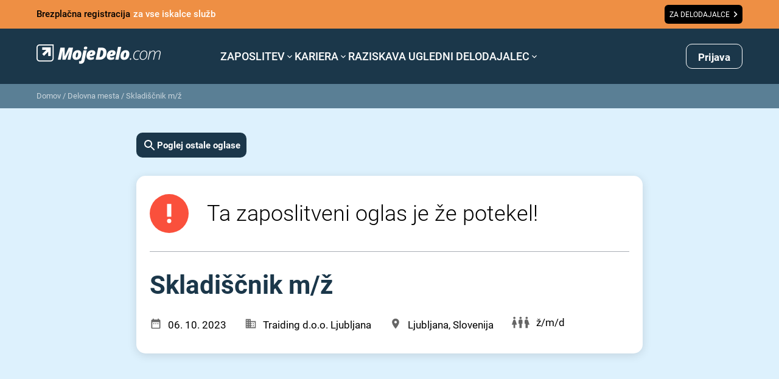

--- FILE ---
content_type: text/html; charset=utf-8
request_url: https://www.google.com/recaptcha/api2/anchor?ar=1&k=6LdOlI8rAAAAAIKnskW_4XLGq3v6eR5Is1T4OL-4&co=aHR0cHM6Ly93d3cubW9qZWRlbG8uY29tOjQ0Mw..&hl=en&v=PoyoqOPhxBO7pBk68S4YbpHZ&size=invisible&anchor-ms=20000&execute-ms=30000&cb=crpgzk5c5a55
body_size: 48614
content:
<!DOCTYPE HTML><html dir="ltr" lang="en"><head><meta http-equiv="Content-Type" content="text/html; charset=UTF-8">
<meta http-equiv="X-UA-Compatible" content="IE=edge">
<title>reCAPTCHA</title>
<style type="text/css">
/* cyrillic-ext */
@font-face {
  font-family: 'Roboto';
  font-style: normal;
  font-weight: 400;
  font-stretch: 100%;
  src: url(//fonts.gstatic.com/s/roboto/v48/KFO7CnqEu92Fr1ME7kSn66aGLdTylUAMa3GUBHMdazTgWw.woff2) format('woff2');
  unicode-range: U+0460-052F, U+1C80-1C8A, U+20B4, U+2DE0-2DFF, U+A640-A69F, U+FE2E-FE2F;
}
/* cyrillic */
@font-face {
  font-family: 'Roboto';
  font-style: normal;
  font-weight: 400;
  font-stretch: 100%;
  src: url(//fonts.gstatic.com/s/roboto/v48/KFO7CnqEu92Fr1ME7kSn66aGLdTylUAMa3iUBHMdazTgWw.woff2) format('woff2');
  unicode-range: U+0301, U+0400-045F, U+0490-0491, U+04B0-04B1, U+2116;
}
/* greek-ext */
@font-face {
  font-family: 'Roboto';
  font-style: normal;
  font-weight: 400;
  font-stretch: 100%;
  src: url(//fonts.gstatic.com/s/roboto/v48/KFO7CnqEu92Fr1ME7kSn66aGLdTylUAMa3CUBHMdazTgWw.woff2) format('woff2');
  unicode-range: U+1F00-1FFF;
}
/* greek */
@font-face {
  font-family: 'Roboto';
  font-style: normal;
  font-weight: 400;
  font-stretch: 100%;
  src: url(//fonts.gstatic.com/s/roboto/v48/KFO7CnqEu92Fr1ME7kSn66aGLdTylUAMa3-UBHMdazTgWw.woff2) format('woff2');
  unicode-range: U+0370-0377, U+037A-037F, U+0384-038A, U+038C, U+038E-03A1, U+03A3-03FF;
}
/* math */
@font-face {
  font-family: 'Roboto';
  font-style: normal;
  font-weight: 400;
  font-stretch: 100%;
  src: url(//fonts.gstatic.com/s/roboto/v48/KFO7CnqEu92Fr1ME7kSn66aGLdTylUAMawCUBHMdazTgWw.woff2) format('woff2');
  unicode-range: U+0302-0303, U+0305, U+0307-0308, U+0310, U+0312, U+0315, U+031A, U+0326-0327, U+032C, U+032F-0330, U+0332-0333, U+0338, U+033A, U+0346, U+034D, U+0391-03A1, U+03A3-03A9, U+03B1-03C9, U+03D1, U+03D5-03D6, U+03F0-03F1, U+03F4-03F5, U+2016-2017, U+2034-2038, U+203C, U+2040, U+2043, U+2047, U+2050, U+2057, U+205F, U+2070-2071, U+2074-208E, U+2090-209C, U+20D0-20DC, U+20E1, U+20E5-20EF, U+2100-2112, U+2114-2115, U+2117-2121, U+2123-214F, U+2190, U+2192, U+2194-21AE, U+21B0-21E5, U+21F1-21F2, U+21F4-2211, U+2213-2214, U+2216-22FF, U+2308-230B, U+2310, U+2319, U+231C-2321, U+2336-237A, U+237C, U+2395, U+239B-23B7, U+23D0, U+23DC-23E1, U+2474-2475, U+25AF, U+25B3, U+25B7, U+25BD, U+25C1, U+25CA, U+25CC, U+25FB, U+266D-266F, U+27C0-27FF, U+2900-2AFF, U+2B0E-2B11, U+2B30-2B4C, U+2BFE, U+3030, U+FF5B, U+FF5D, U+1D400-1D7FF, U+1EE00-1EEFF;
}
/* symbols */
@font-face {
  font-family: 'Roboto';
  font-style: normal;
  font-weight: 400;
  font-stretch: 100%;
  src: url(//fonts.gstatic.com/s/roboto/v48/KFO7CnqEu92Fr1ME7kSn66aGLdTylUAMaxKUBHMdazTgWw.woff2) format('woff2');
  unicode-range: U+0001-000C, U+000E-001F, U+007F-009F, U+20DD-20E0, U+20E2-20E4, U+2150-218F, U+2190, U+2192, U+2194-2199, U+21AF, U+21E6-21F0, U+21F3, U+2218-2219, U+2299, U+22C4-22C6, U+2300-243F, U+2440-244A, U+2460-24FF, U+25A0-27BF, U+2800-28FF, U+2921-2922, U+2981, U+29BF, U+29EB, U+2B00-2BFF, U+4DC0-4DFF, U+FFF9-FFFB, U+10140-1018E, U+10190-1019C, U+101A0, U+101D0-101FD, U+102E0-102FB, U+10E60-10E7E, U+1D2C0-1D2D3, U+1D2E0-1D37F, U+1F000-1F0FF, U+1F100-1F1AD, U+1F1E6-1F1FF, U+1F30D-1F30F, U+1F315, U+1F31C, U+1F31E, U+1F320-1F32C, U+1F336, U+1F378, U+1F37D, U+1F382, U+1F393-1F39F, U+1F3A7-1F3A8, U+1F3AC-1F3AF, U+1F3C2, U+1F3C4-1F3C6, U+1F3CA-1F3CE, U+1F3D4-1F3E0, U+1F3ED, U+1F3F1-1F3F3, U+1F3F5-1F3F7, U+1F408, U+1F415, U+1F41F, U+1F426, U+1F43F, U+1F441-1F442, U+1F444, U+1F446-1F449, U+1F44C-1F44E, U+1F453, U+1F46A, U+1F47D, U+1F4A3, U+1F4B0, U+1F4B3, U+1F4B9, U+1F4BB, U+1F4BF, U+1F4C8-1F4CB, U+1F4D6, U+1F4DA, U+1F4DF, U+1F4E3-1F4E6, U+1F4EA-1F4ED, U+1F4F7, U+1F4F9-1F4FB, U+1F4FD-1F4FE, U+1F503, U+1F507-1F50B, U+1F50D, U+1F512-1F513, U+1F53E-1F54A, U+1F54F-1F5FA, U+1F610, U+1F650-1F67F, U+1F687, U+1F68D, U+1F691, U+1F694, U+1F698, U+1F6AD, U+1F6B2, U+1F6B9-1F6BA, U+1F6BC, U+1F6C6-1F6CF, U+1F6D3-1F6D7, U+1F6E0-1F6EA, U+1F6F0-1F6F3, U+1F6F7-1F6FC, U+1F700-1F7FF, U+1F800-1F80B, U+1F810-1F847, U+1F850-1F859, U+1F860-1F887, U+1F890-1F8AD, U+1F8B0-1F8BB, U+1F8C0-1F8C1, U+1F900-1F90B, U+1F93B, U+1F946, U+1F984, U+1F996, U+1F9E9, U+1FA00-1FA6F, U+1FA70-1FA7C, U+1FA80-1FA89, U+1FA8F-1FAC6, U+1FACE-1FADC, U+1FADF-1FAE9, U+1FAF0-1FAF8, U+1FB00-1FBFF;
}
/* vietnamese */
@font-face {
  font-family: 'Roboto';
  font-style: normal;
  font-weight: 400;
  font-stretch: 100%;
  src: url(//fonts.gstatic.com/s/roboto/v48/KFO7CnqEu92Fr1ME7kSn66aGLdTylUAMa3OUBHMdazTgWw.woff2) format('woff2');
  unicode-range: U+0102-0103, U+0110-0111, U+0128-0129, U+0168-0169, U+01A0-01A1, U+01AF-01B0, U+0300-0301, U+0303-0304, U+0308-0309, U+0323, U+0329, U+1EA0-1EF9, U+20AB;
}
/* latin-ext */
@font-face {
  font-family: 'Roboto';
  font-style: normal;
  font-weight: 400;
  font-stretch: 100%;
  src: url(//fonts.gstatic.com/s/roboto/v48/KFO7CnqEu92Fr1ME7kSn66aGLdTylUAMa3KUBHMdazTgWw.woff2) format('woff2');
  unicode-range: U+0100-02BA, U+02BD-02C5, U+02C7-02CC, U+02CE-02D7, U+02DD-02FF, U+0304, U+0308, U+0329, U+1D00-1DBF, U+1E00-1E9F, U+1EF2-1EFF, U+2020, U+20A0-20AB, U+20AD-20C0, U+2113, U+2C60-2C7F, U+A720-A7FF;
}
/* latin */
@font-face {
  font-family: 'Roboto';
  font-style: normal;
  font-weight: 400;
  font-stretch: 100%;
  src: url(//fonts.gstatic.com/s/roboto/v48/KFO7CnqEu92Fr1ME7kSn66aGLdTylUAMa3yUBHMdazQ.woff2) format('woff2');
  unicode-range: U+0000-00FF, U+0131, U+0152-0153, U+02BB-02BC, U+02C6, U+02DA, U+02DC, U+0304, U+0308, U+0329, U+2000-206F, U+20AC, U+2122, U+2191, U+2193, U+2212, U+2215, U+FEFF, U+FFFD;
}
/* cyrillic-ext */
@font-face {
  font-family: 'Roboto';
  font-style: normal;
  font-weight: 500;
  font-stretch: 100%;
  src: url(//fonts.gstatic.com/s/roboto/v48/KFO7CnqEu92Fr1ME7kSn66aGLdTylUAMa3GUBHMdazTgWw.woff2) format('woff2');
  unicode-range: U+0460-052F, U+1C80-1C8A, U+20B4, U+2DE0-2DFF, U+A640-A69F, U+FE2E-FE2F;
}
/* cyrillic */
@font-face {
  font-family: 'Roboto';
  font-style: normal;
  font-weight: 500;
  font-stretch: 100%;
  src: url(//fonts.gstatic.com/s/roboto/v48/KFO7CnqEu92Fr1ME7kSn66aGLdTylUAMa3iUBHMdazTgWw.woff2) format('woff2');
  unicode-range: U+0301, U+0400-045F, U+0490-0491, U+04B0-04B1, U+2116;
}
/* greek-ext */
@font-face {
  font-family: 'Roboto';
  font-style: normal;
  font-weight: 500;
  font-stretch: 100%;
  src: url(//fonts.gstatic.com/s/roboto/v48/KFO7CnqEu92Fr1ME7kSn66aGLdTylUAMa3CUBHMdazTgWw.woff2) format('woff2');
  unicode-range: U+1F00-1FFF;
}
/* greek */
@font-face {
  font-family: 'Roboto';
  font-style: normal;
  font-weight: 500;
  font-stretch: 100%;
  src: url(//fonts.gstatic.com/s/roboto/v48/KFO7CnqEu92Fr1ME7kSn66aGLdTylUAMa3-UBHMdazTgWw.woff2) format('woff2');
  unicode-range: U+0370-0377, U+037A-037F, U+0384-038A, U+038C, U+038E-03A1, U+03A3-03FF;
}
/* math */
@font-face {
  font-family: 'Roboto';
  font-style: normal;
  font-weight: 500;
  font-stretch: 100%;
  src: url(//fonts.gstatic.com/s/roboto/v48/KFO7CnqEu92Fr1ME7kSn66aGLdTylUAMawCUBHMdazTgWw.woff2) format('woff2');
  unicode-range: U+0302-0303, U+0305, U+0307-0308, U+0310, U+0312, U+0315, U+031A, U+0326-0327, U+032C, U+032F-0330, U+0332-0333, U+0338, U+033A, U+0346, U+034D, U+0391-03A1, U+03A3-03A9, U+03B1-03C9, U+03D1, U+03D5-03D6, U+03F0-03F1, U+03F4-03F5, U+2016-2017, U+2034-2038, U+203C, U+2040, U+2043, U+2047, U+2050, U+2057, U+205F, U+2070-2071, U+2074-208E, U+2090-209C, U+20D0-20DC, U+20E1, U+20E5-20EF, U+2100-2112, U+2114-2115, U+2117-2121, U+2123-214F, U+2190, U+2192, U+2194-21AE, U+21B0-21E5, U+21F1-21F2, U+21F4-2211, U+2213-2214, U+2216-22FF, U+2308-230B, U+2310, U+2319, U+231C-2321, U+2336-237A, U+237C, U+2395, U+239B-23B7, U+23D0, U+23DC-23E1, U+2474-2475, U+25AF, U+25B3, U+25B7, U+25BD, U+25C1, U+25CA, U+25CC, U+25FB, U+266D-266F, U+27C0-27FF, U+2900-2AFF, U+2B0E-2B11, U+2B30-2B4C, U+2BFE, U+3030, U+FF5B, U+FF5D, U+1D400-1D7FF, U+1EE00-1EEFF;
}
/* symbols */
@font-face {
  font-family: 'Roboto';
  font-style: normal;
  font-weight: 500;
  font-stretch: 100%;
  src: url(//fonts.gstatic.com/s/roboto/v48/KFO7CnqEu92Fr1ME7kSn66aGLdTylUAMaxKUBHMdazTgWw.woff2) format('woff2');
  unicode-range: U+0001-000C, U+000E-001F, U+007F-009F, U+20DD-20E0, U+20E2-20E4, U+2150-218F, U+2190, U+2192, U+2194-2199, U+21AF, U+21E6-21F0, U+21F3, U+2218-2219, U+2299, U+22C4-22C6, U+2300-243F, U+2440-244A, U+2460-24FF, U+25A0-27BF, U+2800-28FF, U+2921-2922, U+2981, U+29BF, U+29EB, U+2B00-2BFF, U+4DC0-4DFF, U+FFF9-FFFB, U+10140-1018E, U+10190-1019C, U+101A0, U+101D0-101FD, U+102E0-102FB, U+10E60-10E7E, U+1D2C0-1D2D3, U+1D2E0-1D37F, U+1F000-1F0FF, U+1F100-1F1AD, U+1F1E6-1F1FF, U+1F30D-1F30F, U+1F315, U+1F31C, U+1F31E, U+1F320-1F32C, U+1F336, U+1F378, U+1F37D, U+1F382, U+1F393-1F39F, U+1F3A7-1F3A8, U+1F3AC-1F3AF, U+1F3C2, U+1F3C4-1F3C6, U+1F3CA-1F3CE, U+1F3D4-1F3E0, U+1F3ED, U+1F3F1-1F3F3, U+1F3F5-1F3F7, U+1F408, U+1F415, U+1F41F, U+1F426, U+1F43F, U+1F441-1F442, U+1F444, U+1F446-1F449, U+1F44C-1F44E, U+1F453, U+1F46A, U+1F47D, U+1F4A3, U+1F4B0, U+1F4B3, U+1F4B9, U+1F4BB, U+1F4BF, U+1F4C8-1F4CB, U+1F4D6, U+1F4DA, U+1F4DF, U+1F4E3-1F4E6, U+1F4EA-1F4ED, U+1F4F7, U+1F4F9-1F4FB, U+1F4FD-1F4FE, U+1F503, U+1F507-1F50B, U+1F50D, U+1F512-1F513, U+1F53E-1F54A, U+1F54F-1F5FA, U+1F610, U+1F650-1F67F, U+1F687, U+1F68D, U+1F691, U+1F694, U+1F698, U+1F6AD, U+1F6B2, U+1F6B9-1F6BA, U+1F6BC, U+1F6C6-1F6CF, U+1F6D3-1F6D7, U+1F6E0-1F6EA, U+1F6F0-1F6F3, U+1F6F7-1F6FC, U+1F700-1F7FF, U+1F800-1F80B, U+1F810-1F847, U+1F850-1F859, U+1F860-1F887, U+1F890-1F8AD, U+1F8B0-1F8BB, U+1F8C0-1F8C1, U+1F900-1F90B, U+1F93B, U+1F946, U+1F984, U+1F996, U+1F9E9, U+1FA00-1FA6F, U+1FA70-1FA7C, U+1FA80-1FA89, U+1FA8F-1FAC6, U+1FACE-1FADC, U+1FADF-1FAE9, U+1FAF0-1FAF8, U+1FB00-1FBFF;
}
/* vietnamese */
@font-face {
  font-family: 'Roboto';
  font-style: normal;
  font-weight: 500;
  font-stretch: 100%;
  src: url(//fonts.gstatic.com/s/roboto/v48/KFO7CnqEu92Fr1ME7kSn66aGLdTylUAMa3OUBHMdazTgWw.woff2) format('woff2');
  unicode-range: U+0102-0103, U+0110-0111, U+0128-0129, U+0168-0169, U+01A0-01A1, U+01AF-01B0, U+0300-0301, U+0303-0304, U+0308-0309, U+0323, U+0329, U+1EA0-1EF9, U+20AB;
}
/* latin-ext */
@font-face {
  font-family: 'Roboto';
  font-style: normal;
  font-weight: 500;
  font-stretch: 100%;
  src: url(//fonts.gstatic.com/s/roboto/v48/KFO7CnqEu92Fr1ME7kSn66aGLdTylUAMa3KUBHMdazTgWw.woff2) format('woff2');
  unicode-range: U+0100-02BA, U+02BD-02C5, U+02C7-02CC, U+02CE-02D7, U+02DD-02FF, U+0304, U+0308, U+0329, U+1D00-1DBF, U+1E00-1E9F, U+1EF2-1EFF, U+2020, U+20A0-20AB, U+20AD-20C0, U+2113, U+2C60-2C7F, U+A720-A7FF;
}
/* latin */
@font-face {
  font-family: 'Roboto';
  font-style: normal;
  font-weight: 500;
  font-stretch: 100%;
  src: url(//fonts.gstatic.com/s/roboto/v48/KFO7CnqEu92Fr1ME7kSn66aGLdTylUAMa3yUBHMdazQ.woff2) format('woff2');
  unicode-range: U+0000-00FF, U+0131, U+0152-0153, U+02BB-02BC, U+02C6, U+02DA, U+02DC, U+0304, U+0308, U+0329, U+2000-206F, U+20AC, U+2122, U+2191, U+2193, U+2212, U+2215, U+FEFF, U+FFFD;
}
/* cyrillic-ext */
@font-face {
  font-family: 'Roboto';
  font-style: normal;
  font-weight: 900;
  font-stretch: 100%;
  src: url(//fonts.gstatic.com/s/roboto/v48/KFO7CnqEu92Fr1ME7kSn66aGLdTylUAMa3GUBHMdazTgWw.woff2) format('woff2');
  unicode-range: U+0460-052F, U+1C80-1C8A, U+20B4, U+2DE0-2DFF, U+A640-A69F, U+FE2E-FE2F;
}
/* cyrillic */
@font-face {
  font-family: 'Roboto';
  font-style: normal;
  font-weight: 900;
  font-stretch: 100%;
  src: url(//fonts.gstatic.com/s/roboto/v48/KFO7CnqEu92Fr1ME7kSn66aGLdTylUAMa3iUBHMdazTgWw.woff2) format('woff2');
  unicode-range: U+0301, U+0400-045F, U+0490-0491, U+04B0-04B1, U+2116;
}
/* greek-ext */
@font-face {
  font-family: 'Roboto';
  font-style: normal;
  font-weight: 900;
  font-stretch: 100%;
  src: url(//fonts.gstatic.com/s/roboto/v48/KFO7CnqEu92Fr1ME7kSn66aGLdTylUAMa3CUBHMdazTgWw.woff2) format('woff2');
  unicode-range: U+1F00-1FFF;
}
/* greek */
@font-face {
  font-family: 'Roboto';
  font-style: normal;
  font-weight: 900;
  font-stretch: 100%;
  src: url(//fonts.gstatic.com/s/roboto/v48/KFO7CnqEu92Fr1ME7kSn66aGLdTylUAMa3-UBHMdazTgWw.woff2) format('woff2');
  unicode-range: U+0370-0377, U+037A-037F, U+0384-038A, U+038C, U+038E-03A1, U+03A3-03FF;
}
/* math */
@font-face {
  font-family: 'Roboto';
  font-style: normal;
  font-weight: 900;
  font-stretch: 100%;
  src: url(//fonts.gstatic.com/s/roboto/v48/KFO7CnqEu92Fr1ME7kSn66aGLdTylUAMawCUBHMdazTgWw.woff2) format('woff2');
  unicode-range: U+0302-0303, U+0305, U+0307-0308, U+0310, U+0312, U+0315, U+031A, U+0326-0327, U+032C, U+032F-0330, U+0332-0333, U+0338, U+033A, U+0346, U+034D, U+0391-03A1, U+03A3-03A9, U+03B1-03C9, U+03D1, U+03D5-03D6, U+03F0-03F1, U+03F4-03F5, U+2016-2017, U+2034-2038, U+203C, U+2040, U+2043, U+2047, U+2050, U+2057, U+205F, U+2070-2071, U+2074-208E, U+2090-209C, U+20D0-20DC, U+20E1, U+20E5-20EF, U+2100-2112, U+2114-2115, U+2117-2121, U+2123-214F, U+2190, U+2192, U+2194-21AE, U+21B0-21E5, U+21F1-21F2, U+21F4-2211, U+2213-2214, U+2216-22FF, U+2308-230B, U+2310, U+2319, U+231C-2321, U+2336-237A, U+237C, U+2395, U+239B-23B7, U+23D0, U+23DC-23E1, U+2474-2475, U+25AF, U+25B3, U+25B7, U+25BD, U+25C1, U+25CA, U+25CC, U+25FB, U+266D-266F, U+27C0-27FF, U+2900-2AFF, U+2B0E-2B11, U+2B30-2B4C, U+2BFE, U+3030, U+FF5B, U+FF5D, U+1D400-1D7FF, U+1EE00-1EEFF;
}
/* symbols */
@font-face {
  font-family: 'Roboto';
  font-style: normal;
  font-weight: 900;
  font-stretch: 100%;
  src: url(//fonts.gstatic.com/s/roboto/v48/KFO7CnqEu92Fr1ME7kSn66aGLdTylUAMaxKUBHMdazTgWw.woff2) format('woff2');
  unicode-range: U+0001-000C, U+000E-001F, U+007F-009F, U+20DD-20E0, U+20E2-20E4, U+2150-218F, U+2190, U+2192, U+2194-2199, U+21AF, U+21E6-21F0, U+21F3, U+2218-2219, U+2299, U+22C4-22C6, U+2300-243F, U+2440-244A, U+2460-24FF, U+25A0-27BF, U+2800-28FF, U+2921-2922, U+2981, U+29BF, U+29EB, U+2B00-2BFF, U+4DC0-4DFF, U+FFF9-FFFB, U+10140-1018E, U+10190-1019C, U+101A0, U+101D0-101FD, U+102E0-102FB, U+10E60-10E7E, U+1D2C0-1D2D3, U+1D2E0-1D37F, U+1F000-1F0FF, U+1F100-1F1AD, U+1F1E6-1F1FF, U+1F30D-1F30F, U+1F315, U+1F31C, U+1F31E, U+1F320-1F32C, U+1F336, U+1F378, U+1F37D, U+1F382, U+1F393-1F39F, U+1F3A7-1F3A8, U+1F3AC-1F3AF, U+1F3C2, U+1F3C4-1F3C6, U+1F3CA-1F3CE, U+1F3D4-1F3E0, U+1F3ED, U+1F3F1-1F3F3, U+1F3F5-1F3F7, U+1F408, U+1F415, U+1F41F, U+1F426, U+1F43F, U+1F441-1F442, U+1F444, U+1F446-1F449, U+1F44C-1F44E, U+1F453, U+1F46A, U+1F47D, U+1F4A3, U+1F4B0, U+1F4B3, U+1F4B9, U+1F4BB, U+1F4BF, U+1F4C8-1F4CB, U+1F4D6, U+1F4DA, U+1F4DF, U+1F4E3-1F4E6, U+1F4EA-1F4ED, U+1F4F7, U+1F4F9-1F4FB, U+1F4FD-1F4FE, U+1F503, U+1F507-1F50B, U+1F50D, U+1F512-1F513, U+1F53E-1F54A, U+1F54F-1F5FA, U+1F610, U+1F650-1F67F, U+1F687, U+1F68D, U+1F691, U+1F694, U+1F698, U+1F6AD, U+1F6B2, U+1F6B9-1F6BA, U+1F6BC, U+1F6C6-1F6CF, U+1F6D3-1F6D7, U+1F6E0-1F6EA, U+1F6F0-1F6F3, U+1F6F7-1F6FC, U+1F700-1F7FF, U+1F800-1F80B, U+1F810-1F847, U+1F850-1F859, U+1F860-1F887, U+1F890-1F8AD, U+1F8B0-1F8BB, U+1F8C0-1F8C1, U+1F900-1F90B, U+1F93B, U+1F946, U+1F984, U+1F996, U+1F9E9, U+1FA00-1FA6F, U+1FA70-1FA7C, U+1FA80-1FA89, U+1FA8F-1FAC6, U+1FACE-1FADC, U+1FADF-1FAE9, U+1FAF0-1FAF8, U+1FB00-1FBFF;
}
/* vietnamese */
@font-face {
  font-family: 'Roboto';
  font-style: normal;
  font-weight: 900;
  font-stretch: 100%;
  src: url(//fonts.gstatic.com/s/roboto/v48/KFO7CnqEu92Fr1ME7kSn66aGLdTylUAMa3OUBHMdazTgWw.woff2) format('woff2');
  unicode-range: U+0102-0103, U+0110-0111, U+0128-0129, U+0168-0169, U+01A0-01A1, U+01AF-01B0, U+0300-0301, U+0303-0304, U+0308-0309, U+0323, U+0329, U+1EA0-1EF9, U+20AB;
}
/* latin-ext */
@font-face {
  font-family: 'Roboto';
  font-style: normal;
  font-weight: 900;
  font-stretch: 100%;
  src: url(//fonts.gstatic.com/s/roboto/v48/KFO7CnqEu92Fr1ME7kSn66aGLdTylUAMa3KUBHMdazTgWw.woff2) format('woff2');
  unicode-range: U+0100-02BA, U+02BD-02C5, U+02C7-02CC, U+02CE-02D7, U+02DD-02FF, U+0304, U+0308, U+0329, U+1D00-1DBF, U+1E00-1E9F, U+1EF2-1EFF, U+2020, U+20A0-20AB, U+20AD-20C0, U+2113, U+2C60-2C7F, U+A720-A7FF;
}
/* latin */
@font-face {
  font-family: 'Roboto';
  font-style: normal;
  font-weight: 900;
  font-stretch: 100%;
  src: url(//fonts.gstatic.com/s/roboto/v48/KFO7CnqEu92Fr1ME7kSn66aGLdTylUAMa3yUBHMdazQ.woff2) format('woff2');
  unicode-range: U+0000-00FF, U+0131, U+0152-0153, U+02BB-02BC, U+02C6, U+02DA, U+02DC, U+0304, U+0308, U+0329, U+2000-206F, U+20AC, U+2122, U+2191, U+2193, U+2212, U+2215, U+FEFF, U+FFFD;
}

</style>
<link rel="stylesheet" type="text/css" href="https://www.gstatic.com/recaptcha/releases/PoyoqOPhxBO7pBk68S4YbpHZ/styles__ltr.css">
<script nonce="coyVovsEC6InFvQUGXhGsA" type="text/javascript">window['__recaptcha_api'] = 'https://www.google.com/recaptcha/api2/';</script>
<script type="text/javascript" src="https://www.gstatic.com/recaptcha/releases/PoyoqOPhxBO7pBk68S4YbpHZ/recaptcha__en.js" nonce="coyVovsEC6InFvQUGXhGsA">
      
    </script></head>
<body><div id="rc-anchor-alert" class="rc-anchor-alert"></div>
<input type="hidden" id="recaptcha-token" value="[base64]">
<script type="text/javascript" nonce="coyVovsEC6InFvQUGXhGsA">
      recaptcha.anchor.Main.init("[\x22ainput\x22,[\x22bgdata\x22,\x22\x22,\[base64]/[base64]/MjU1Ong/[base64]/[base64]/[base64]/[base64]/[base64]/[base64]/[base64]/[base64]/[base64]/[base64]/[base64]/[base64]/[base64]/[base64]/[base64]\\u003d\x22,\[base64]\\u003d\\u003d\x22,\x22SsOZM8Oow6vDosOxJcKyw6gHIMKLwp8cwohrwo3CvMKpO8KFwonDj8K7LMObw5/DtMO2w4fDunLDnzdqw5ZgNcKPwqjCpMKRbMKYw5fDu8OyBRwgw6/DiMODF8KnWMKwwqwDdsOdBMKew7BqbcKWeBpBwpbCscO/[base64]/[base64]/DqMK4wq/CkcOlPALCvMKDw7jDtGYFworCsWHDn8OPUcKHwrLCtsKQZz/DiXnCucKyAsKmwrzCqFp4w6LCs8OFw7NrD8KsJV/[base64]/Cjk/Dp3Y6V8KGSwfCqsO1P2piPmTDucOKwqvCszAUXsOow6rCtzFbIUnDqzHDsW8rwqtpMsKRw7PCv8KLCRAiw5LCowPCpAN0wrQxw4LCulcAfhciwpbCgMK4DsKoEjfCq37DjsKowqzDjH5LesK+dXzDshTCqcO9wpVwWD/CicKjcxQ4OxTDl8OLwoJ3w4LDscOJw7TCvcOMwqPCuiPCq0ctD19bw67Cq8OwIS3Dj8OOwot9wpfDj8OVwpDCgsOIw5zCo8OnwonCtcKRGMOdV8KrwpzCskNkw77CvzsudsOfCB02LMOqw59cwq1aw5fDssOEGVp2wrssdsOZwr5Mw6TCoU/[base64]/w59Pw4Niw6bCkcOlfcO0w7DDhcOeWCQOwpcSw4ktPMO/L0lJwqgNwoXCtcOGVBdbf8KWwrvCscOCw6rCnyYRMMOyWsKqdzkTbjTCrmYQw6zDg8OdwrnCnsKkw63Dm8Kzw6UDwpDDqjcjwqM+NS5JRMKEw73DlDvCpgnCrCFSw6nCjcOSBH/CoTljclnCrX/CvkAfwrRpw47DnsK4w5zDskjDusKHw7PCtsO4w7hCL8OZCMO5DGJ3N2MmccK7w4hcwplywp8Ew6kKw6sjw5wvw73ClMO2AypEwrU8ZVfDoMKYRMKKw7/CvcOhD8O1CnrDsXvCncOnTF/CtsOnwonDs8OsPMOUeMOyYcK9QzbCrMKEERNowohnOMKXw4gSwobCrMKDDj0DwoA/TsK+R8KiESPDh1PDo8KsesOHUcOuCMK2TWVEw6UpwoZ+w71becOXwqnCuVjChcOyw7HClcKww5rCm8KFw6fClMOyw63CgjFtVnIScsK/[base64]/Dg8OMw53DrsOXLTIRwrnDozPDgcKJw5hcw7cwI8K6PMKXTsK6EzjDtHvCkMOMGHtnw4RXwqtYworDjG0VWFk/TMO9w4dTRATCp8KmdsKTNcKxw4pvw4PDvAnChG/CtgnDtcKjGMKuHFprPDJsRsKzPcOWJMOQKEcOw4nChVHDqcO6TcKjwq/Cl8OVwrZ8dsKqwqvCrQbCgcKrwpvCnSBZwrJUw5nCjsKxw5TClEvDqDMNwp3CmMKtwoIpworDtx4wwrDCuWNvAMODCsOuw4dow79Aw4DCksO/Oj9ww5l9w5bDskHDsFvDj0/DtV8Cw6xUV8KxaUrDgxwxW3ImVsKiwqTCtChlw7nDmMOtw7zDsHtoZmgow4TDvXXDlFo8WQ99TsK/wqwUa8K6w6DDtFgqNsKVw6jCnsKENsKJD8OTwq1sUsOGLD0fTsOuw5vCh8Kuwq99w6swa3DDvwjDhsKKwqzDj8OvMgU/VzkJH2fCnmzCjDPCjyhgw5bDlX/CpAfDg8KDw4Edw4UYOVkeG8Oqwq3DoS0iwrXCoRZ4wrzClncnw7ZVw4dTw6kowoTCiMO5I8Oqwo1SRmBBw4DCn2fDpcOvX39swqXCohgXR8KddS8zRxxhLMKKwrfCpsKubcObwpjDggTCmQHCoDMNw7DCsT/[base64]/CrsOQOcOgw6zCqRDDoRrCqkhSSMK4aXAYw7fCll9OV8OGw6XCgzjDoH83w7ZRwrMYD2TCgHXDj3HDjgnDvVzDriPCiMOswpAPw4pGw4XCkE1FwrxVwpXCnmfCqcKzw5/DmMOJQsOcwqMnJjxpwrjCs8O8w4Bzw7zCn8KTOQjCuw7Ds2TCrcOXQsOdw4BHw4x6wocuw5orw4tIw4jDtcOxLsOiwo/[base64]/[base64]/CicKWwrnCpcK1NMKUwqJGwroswq1Bwq7CmTcaw4rCiy/DmHXDlBp8QMOaw4Njw50SM8OEwpDDmsOLUi/CgBA2IF3CvMKGNsO9w4XCigfCt3FJYsKpw74+w6tqa3cKw7zCmsONeMKBUcOswpsowq/CvGfDrcKhOy7DugLCrsKjw5phIBnDoE1DwqIQw6szFhjDrcOmw5FuE2vCuMKPaDfCmGxMwr7CnhDCgmLDhjUKwo7DuA/[base64]/DtcKCw4/DsyjCosO3Y2jDnMOewr3DosK6wqnDrMOfC1TCmTTCm8KXw5PClcKKHMKLw4bCqRknOj9FU8OCXxBnLcOuRMOSKBgowprCj8OaRMK3c3wcwrfDmHUuwo1CC8KwwqLCi0I3w68GUMKvw7fChcOFw5fDiMK7C8KCezRhIwvDvsORw4oVwr1tYxkDw5/DrVjDssKfw4zDqsOIwrvCgcOUwrUDWcKnejfCt2LDtsOywqpCAcKNDUjCtCnDjMONw6zCjcKDGRvCmcKIMw3Dv2gVdMOgwrTDr8Ktw7IINWcOZFHChsKNw7w0fsO2F1/DgsO8cgbCicOZw6N6asKnB8KgX8KcOsOAw653w5PCiQwtw7hKw7nDsUt3wpjCtDkbwqjDriRzDMOow6tjwrvDgwvCvlERw6fCkcOHw5PDhsKxwr5ZRkNWXB7DsThkCsKeJ2LCm8KEfQIvOcOowqYYUwI/[base64]/[base64]/CrxF5w6zCoUBJwpQNDBHCkhlPw7fCocKcw516KGjCkmfDjcKDMMKpwrLDoFY/JcKbwpjDrcK2K20kwpXDs8ODTcOLwojDsgLDlF8QVMK+w7/DvMOJeMKEwr1kw5seIynCrsKmHTdjAx7CiXLDqMKlw6zCmcOtw5zCu8ODasK7wo/[base64]/woAww7EuesO5OMKCw5rDtcKTE3BWw5bDhMKsw5kTacOUw6vCuivCvcOzw4I8w43DjsKQwoDCp8KAw6DDg8Kpw6dtw4nDvMOHczsZQ8Kbw6TDgcO0w48jABcLwrZ2ekvDowbDiMOWwovClcKMc8Kjai/DiWkLwrYkw7AawqvCgjzDjsORTyvDu2DDvMKjwr3DjgbDjmPCgsO2wrtYFATCq3EQw6tDw61Yw7leDMOxEgFYw5HCvcKTw7/CnX/CjxrCkFnClnzCmTd/fcOuIQRHeMOZw73DhBNhw73CvT7DoMKKbMKZKlrDscKYw7/CvSnDqyM9w47Cuz4NCWtDwqBKPMOpGcO9w4LDhmLCpUDCpMKSSsKeKAcUbD8Pw63DgcK3w6vDp2lOQBbDuwU+KMKDbUJQfzHClErDgXhRwqAAwohyRMKRwo57w7sNwrJmVcKdUmsQFw/Co3LDtjQsei85X0HDk8K0w5c9w53Dh8OWw7YuwqfCssKMbA9nwqTCpQvCrVF7ccOMX8K0wprCm8KFwprCuMO9F3zDvsO+R1nDqicYR0p3wo9Xwrc+w4/Co8KMwrbCs8KtwokZSj7DshoBw6/[base64]/ChMK2EsOZNX3Ch8OkQcO6w7ptB8KNw7fCoVl1wpcacWghwp7Dqj7DssOJwqrDpMKVOilKw5fDp8OvwrzCpErCmi5rwrtqFcOMbcOKwrrCp8KFwr/[base64]/[base64]/[base64]/CmTPDrMOBWHx9w6R4Xmtvw47DrsOLw60Nwpw7w71tw6TDmVETUHrCkExlTcKiAMKhwpHDqyTCgB7CqXknD8KVw7tUBhbCvMOhwrfChwbClMOow4nDs1tRMD7DlDLDv8KzwrFWw57Ct1dFwrXDoG0JwpvDg0YeCsKYAcKPesKWwo57w4/DpcOLDFXClA/DlxvDjHHDkWjCg3/CsAjCqMKjE8KWZcKBRcKmB17Cq18awoPCsjZ1M086BjrDoVvDtDfCocKZa1BMwrcrwq1ew5jDu8KFfUATw5DCrsK4wrLDucK4wrPDjsKmcF7CmTQXCMKXwqXDgUcSwqlyanbCriBlw6XCscKSTj/CnsKOZcOzw7HDsR02MsOdwrHCvRhPNsOUw5I1w6VLw7PDszzDsRsHS8OYwqEOw782wqwQQcO3dRTDmsK2wp47GcK3esKgAmnDk8KmAzElw4w/w7jDvMK+Ai3Cj8OjWcOvQMKNZ8OxEMKdasOPw5fCtQ5Bwr1QUsOaGMK1w6l0w6lyUcKgX8O/c8OZFsKsw5l7PXXCvnfDm8ODwoHCt8ObTcK+wqbDicK3w6UkGcOgHMK8w7QCwr8rw4d8woNWwrbDh8Ouw7HDnUN8bcKXB8K9w59Rw5fDt8Ojw5RfWQtnw47DnhlLOwzCp3UkDcObw6NgwpDDmjFTwr/CvxvDj8Oyw4nDuMORworDo8OowqxKG8KGfyDCrcKQBMK5ZsKiwqM5w5HDglJ+wq7DhTFAwpzDukl3IyzDrGXDsMKXw73DuMKow4NMI3JbwrTCr8KVXMK5w6AbwqfCvsOlw5TDicKNE8Klw7vCukF6w4wwUBBiw5ksQcKJBhN7w4Yewr3CnmQhw7rCqcKWOywgVS/DjDHDk8O9wpPCn8OpwpZUAG5uwoHDpT/DnsKEBHxww5rDh8Ksw58RbFI4wrLDr2DCr8Kowp4uRsOpYsKDwrHDp3HCtsOrwodGwrABIMKtw40KY8OKw4DCscKkw5DCh1zChMKCw5p8wq1TwrJ0e8OCwo1rwr3CjRdnAl3DncOFw5g7ZQYfw53Dqz/Cm8K7w7otw77DpQbDtzt7G23DkwrDpT0jb0jDnjfDjcK9woLCrcKjw5smfsOoYsOnwpTDsyXCqFvCnCPDsRPDpF/Cm8Osw7MnwqpGw658TgbCkMOkwrPDssKjw4PCkHjDgMK7w5sUJmwawqE6w6M/ehvCqsO6w7Asw45GMwXDoMK6YMK5N3knwrRwLE3CncKbwprDoMOYQnLCngDChMO4UcKvGsKCwpDCq8K4BR1swrzCpcKWAMK+BzXDpCfCsMOfw7o/FGzDmiXCgcO8w5zDmWsvdcOow7oDw7oLwogNYhxeKBA+w6vDpAUsI8K2wqlfwqdXwq/[base64]/CmxBmw6QCbsKwwqDDj8OrZMO/H2LCuU8edRpGdzzCmTDCmcKoRX4fwrjDslgqwrzCq8Kmw5TCvsO/[base64]/Kg4LwpUYwrLClgXDoxzCpnUvw6dMHzPCu8O8wrbDhMKRUMOKwpTCkwjDtmVYTQTCnBUKL2p8wpnDjsOKK8Onw68Ow7PDn2DDrsOmQXTCucOtw5TCh3cpw5NhwpvCvGvDvcOMwqwawpInCQfDlzrClMKXwrZgw5DCn8OXw7/Dk8KtMCoAwp3DriBnC0PCgcKJTsOzeMOzw6RPeMKSecOOwosmanJvHFxlw5/DpiLCo3ZZJcOHRFfDjsKwCEbCo8KCFMO9wpVxHUHCh0pxSSDChkw2wol8wr/[base64]/[base64]/w5pIOUUhOsKHFHTCscOwwojDnn5PV8OMVATDtixCwqXCuMKebTjDi3NYw6rCvFXClAx1OlfDjD0xBScjD8KXw43DvATDl8K2dFgHw6BFwqrCug8iNsKENCDDniU8w5PCmAopBcOLwoLCrzBXYD7CjMKcVD8kfQLCnmtRwqBMw781Z3hww6AiAMO7fsK7fQQjDn13w6/Dv8KMYzXCuy5bR3fCpT1hHMKkIcKAwpNZBFw1w5ctw6HDnifCisO9wrAmYWfDg8KKY3DChhshw5p4FBNpBixYwq7DnsOCw7rChMKRwrnDpFrCgHwQGsOlwr9dS8KJK0LCsXpQwrrCksKXwo/DgMOLwq/DiDzCo1zDksOKwrh0wpLClMOID0YRasOdw4bDimPDhGXCuR7CrsOpCRJfKVwAX0tbw7wWw4BowqnCnsOuwqRow4TDpUHCimLCrQ82AsKEERBIWsKzEcK9w5HDmcKZbGtqw7jDvcOJwoFEw6fCt8KvQXrCoMKGYB7Dp2A+wr8rdcKjYmh/w7kkwqcHwrDDqhHCtAppw4HDrsKDw5ZuesOJwpDCnMK6wpDDvlTCizQKYC/CocK7VUMnw6Zow5Vfwq7DoVZVZcKnWGA3X3HCnsKQwr7DjmNuwpEMIxs5BBg8w7loJG8ww5gGwq8MXDhHwr/DgMKnwqnCjsOGwqA2HcOmw7zDh8KBEgHCqV/CrMOHRsOBXMKPwrDDg8KWcylmRkDCvW8mI8OAdsKtaGc/UWsewr99wqvClsKcPTk2TMKYwqrDh8OfK8O6woXDicKgGl7DgxpRw6AxK0FHw712w73DgcKiOcK5VXkIZcKBwpYrVldbdWXDk8OKw6E/[base64]/DokTCqsO5KMKJM8KWw4DDocOFw7hQwpjCtjTDqcKdw4bColbCg8OOFMOqNcOGTBbDt8KYasK9ZU4SwqMdw6PDln/[base64]/[base64]/Dk8O8V8OLJUHDsMOrZcOxasKgwr/DhsKqNAxTbsOswonCn2PCk2AqwrcxDsKewpDCqcOiMzYaa8Oxwr/DtVU8UMK3w4DDuEzCq8OBw5hXJ31/wrnCjnrCmMOqwqcWwo7DvsOhwqfDkngBeSzCkMOMI8ObwqPDscKSw6E1wo3CoMK0Li/DvMKdUzbCosK+UgfClAXCvMO4fg/[base64]/[base64]/O8OEwoLCk8OXSMO1aVExHWnDt8OtTcOfDMKCwrUtQ8Orwo9NFcKgwpYYEhkpFF4ceEw8ScOzHV/CsV3CgQ4Uw4R9woHChMOXNAgxwp5iTsK1wqjCq8K1w7LCgMO9wqfDkMO7LMOYwosRw4zCg2TDhMKtbcO7G8OLagbDlWllw7gOWsOhwqvDqmVMwqUEaMKIFTDDlcOAw6xrwo/CrUAFw5TCunJYw6rDtiVPwqkVw7xGCEHCicO+AsOOw5QJwofCqsO/w7HCvFXCnsKsZMK8w4bDssK0YMKkwoDCgWHDocOIMADCv2ZfY8KgwqvCmcO4cAtRw7kdwowOKScRUsKSw4bDqsKjw6LDr3fDkMKCwolIAhXDv8K/IMKRw53CvCpIw73CusK0wqV2H8O5wokWa8KFMXrCocOuEFnDpErCq3TDiSXDisOaw5IawpfDq0xCOxB4wqHDqWLCjjx7FgcwEMOXdMKCWXbDj8OjBHIZXwnDkgXDtMOxw6QlwrzDuMKXwowtw5AZw6XCkwLDn8OSQWbDnW/[base64]/DgsKWDGPDk8KhwqrCjwgcw6nCqcOsRTDDgV4THsKITSnDp2VIMG9fEsOBLx85WxXDlmXDr0TCu8KdwqDDlcOSesKdElfCv8KFXGRuKsKxwo9/NSHDl18fBMKww6LDlcOqacO6w5vCjn/[base64]/CticvwpLDolNCw5TDhMK+UcKhwpdEw7UJTsKpExfDqsO/cMO8fgnCoX1LPERcEmvDtQxNJHDDksOjDHc/w4RxwqoKGXITEsOww6vCi0zCkcOMOh7CoMO3FXUVwp0RwpVCa8KbW8OXwowZwoXCl8Ojw7ULwrxGwpM/AwTDj0vCuMONCmpyw6LCgD3ChMOZwrw7IMOpw6DDqHknWMKAI0vCisKBVcOcw5Qaw7lRw69Qw4MsE8O0bRhGwoZEw4HCkMODcnscw4TCpHQ2W8Kmwp/CpsOhw6hSbUnCh8Oue8O2ADHDpiDDkQPClcKGDxLDohzCqGvDlMKkwo3CjWkRE3gUIzdBUMK6YMKWw7jCkn7CnmVUw4bCsUNdP1TDsSnDkcODwobCq2xaXsOawrYpw6trwqDDrMKkw7sbYsO7IHYYwpd+w6/[base64]/CuiPCj8OADsOUJnPDrcOGaMKDE8KMw7LDiiIdKQPDtWMZwoZRwpTDo8KWYsKNE8OXH8KKw67Ck8Oxwqd7wqkpwrXDpirCvR4VdGshw5w3w7fDjw9nfEkcdiNKwoU1T3pzEMO3wp3CmQbCviMURsOEw6Ahw6krwqfDoMOLwqcSLTXDnMK0Fl3CgE8VwqNbwq/[base64]/Du8KnwqA/w7QBwq7Dp2BTAGnCj3oBNMOXC3NrWsKkFcKWwqHCvcOFw7fDmXduaMKOwpfDr8OJOhHCuzNRwrPDm8OXQsKqKkAkw77Dqw8/[base64]/DicK0wp10wqHChsOecBcyDMK/[base64]/[base64]/CgcKQP8Onw6nCmypCwrczdcKrw7k2wp1Vwo3CgsKdOMKFwrxKwqhYTRXDgsKqwpPDkB1dwqPDkcK1TcOlwogWwpTDuk/DssKtw4XCj8KbNkDDgA3DvsOCw443woDDvcK4woxuw50TAWLDq1/CjQTCpsOWJMOyw6QXGUvDmMOpwrgNBU/Dq8KKw4PDsDfCgsOfw7bDjcOYUUJYWMOQIxTCq8OYw54eMcK5w7JbwrQ7w4bDrcKZM1DCt8KdVQUjXMOfw4hKf3VJDlrDjXXChHUWwqZ7wqd/LR8KKsOpwol/NCbCjwrDrUI5w6drdzPCusOsJGvDhcK1e1vCsMKswrBrDgNwaR14JzDCqsORw4rCu23Cs8ORasOhwqw5wpYwdcO/wotjwozCtsK6BcKxw7hmwppuWcKFEMOqw5YqDcKWC8O1wopZwpEQTglKblYAXcKMwo/DswjChnoiIW/DusOFwr7DiMOtwrzDs8KuNz8Nw547C8O4I1vDp8Kxw7tOw6vClcOMIsOtwrPCgFYfw6bCqcOKw4FFBRZNwqzDj8KlXyhvQEzDuMKUwonCiTwvM8O1wp/Dm8O+w7LCicKfMwrDk0jDqsO7PMK2w6gmX2QmKzXDqEpjwp/DkmhyXMK3wo7Dg8OyficFwrR8wqnDgwjDnnEvwrEfYcOWDhwiw77DhFLDji5SRDvCvyxsDsOxHMKEw4HDg0k5w7pvR8O6wrHDlsK1OcOqw4PDvsKJwqkYw7wiUsKywonDk8KqIi1/TcO+aMO6HcO8wp13Q0RpwpYlwosbcT1cCCvDr054DsKGNVAGc3B4w7t1HsK9w5rCtcOBLBwuw5NwJMKmAsO7wr87TVTCuW1zUcKVZS/Dm8O+EsKJwqAGIMKmw6HDqSc4w5MOw7JuQsKiIijCqsOnGcOnwpHDgMOTwqoYWGbCgH/[base64]/[base64]/CsV9iw4XCtHbDg8OEDcOawpxnf8KWPcOwRcO5wq/Dl215wrTCr8Otwoc+w57DisOTw5HCqlnDkcOYw6Q8aBnDhMOJITlqEsKOw5U6w5ERKzJRwqInwrRpZBDDjlAGeMKASMOsT8Ksw5xEw74gw4jDm2ovE2/DoWBMw4t3MntKOMKYwrXDjm0NOWTCt0rClsOkEcOQw6/DoMKnRBI7NxoJdxnDgTbCkWHCmRcUw6xUw5N0wpRdSB04IcK1WyZRw4J4PwHCoMKoDXjCjMOJZcK7cMO6wqTCt8Knw5Bkw4dXwqkndsOiLcOlw6PDrcO1wq83HsKQw71Pwr/[base64]/OcOJw5lqWG55woXDths8YcKNw7LCtMKHM3DDhhBIRgTCliDDucK8wo/CsAjCgcKBw7bCl1nCjz7DpEIjR8OyNW0nQW7DjSQHXEoGw7HCl8O3AGtIUCTCisOkwoUrJw5FREPCmsOzwpnDjsKHw5vCqEzDksOhw4XCs3hSwp/DucOOw4XCq8KDWGDCm8KRwq5RwrwOwrjDh8Kmw4d9wrUvF0NrScO0Gg/CsSLDgsOtQMOuJsK3w5PChcK8LsOhw4tNBcOpSk3CriM9w6ElXMOgX8KralI0w6YEG8O3OkbDtcKmIjzDnsKnP8OfVGfCglF7FQrCmQbCiFlcIsOESX1dw7/DtgnClcK+wqJfw6dBw4vCmcONwplfRlDDisO1wrnDpU3DgsO2RcKtw7bCj0rCs0fDk8O3w7DDsjZ/[base64]/bTVvwq7CqcO/[base64]/[base64]/DlcK/w6LDnMOVwqMEw6fDj8ODBMKgw6rChsKwaykGwp7CkyjCuhrCuHfClzjCmFLCgVgrX2Eawq0DwrLDkUlCwo3CkcO0wpDDq8OKw6QVwooXR8OCwqZTdFU3w58hMcODwqA/w54gDCcQw60oYS3CnMOIISp2w7/DsGjDnsKbwpPDosKbwq/DmcKIM8Ksd8KwwrEPBhdDLgjCt8K9EcOIZ8KLPMKuwrvDukTCrB3DomgHcnB6JcKceQHCvQrDiVPDmsOoKMOdIMO1w6w9THTDpsOHwpvDvMK6DcOowqBuw4/DjWPCpgNFaW1RwrLCqMO5wqLCgsKZwoZmw5hyNcK/Gn/[base64]/[base64]/wrhLKmhYwq/CtcKHwqLCvsO4wrcJMhhjB8OLLsOkwpVoWTZQwqlSw7zDmsO1w7Axwq/DqBZDwrPCol42w7/DuMOOW0XDn8OowqxWw7/[base64]/Ck8KIw4hnUnZRw6DDiS/CksOlS3FXWmjCvgvCkAYFcQ9ww5fDhzZ7RMKCG8KULErDkMOLwrDDmErDrsKbHxXDj8Kywpl1w4MbYCIOeyjDtMOVMMOdcUdUEcO/w7xkwp7DognCn1c7wrDCpsO6KMOyPGDDpi50w7J8wrzCmMKOUE/Cgld9BsOxw6rDrsO8acKtwrTCv0/DqTotfcKyMi9DVcKwY8KawpFYw6IXwpnDgcK8wrjChSs0w6DCvQ9SbMOjw7k+ScK4YnAleMKVw63Dp8O3wovCoXfCn8Kvw5jDul/DuXPDljnCjMKHLkDDjQrCvTfCrwNRwrtSwp9Iwq/DhWMvwqfCuGJ8w5LDpzLCp03CnF7DkMOCw54Rw4TDlsOUEizCpSnDrwkZUUjCvcOwwqXCtsOtGcKBw5c2wpjDgmE2w57CoSZaYsKVw4/Cq8KkBsKRwo8xwpjDsMOAR8KawpHCnzzCgsOfE1NsLRVZw67CpQXCjMKawqMyw4XDl8K6wp/Do8Osw4N1JSEdwogjwpRIKx4hQMKqLXbCnTpZUsOVwrkWw7UKwprCnBvCqsK4AwTDmcKGwrVlw4MEAsO2w6PClWVxT8K4wqlFKFvDsAwyw6/CvSXDgsKvFMKQIsKoMsOsw5EcwqXClcOud8OQwqrCvsOrcWZzwrp8wrvDi8O9ScOuwoNNwprDmMKSwpkIRhvCuMKVd8O4BMOcN3p/w7cofSw1w6nDgsOhwpc9GsKLAsORdMKWwr/DpG/Cqjxnw4fCqsOOw5XCtQvCnmo7w6cDal/[base64]/CicK4w4bDtybCmMOuw5/[base64]/OSl/w7lOZcKvwo0gA8Omw7cLwpvDmH/[base64]/CksODZMOHw7E0I8Ocw4o+Xk7Drk3DkMOdwr9hW8KPw7o1CiJuwqQ6U8OjG8Ozw48ObcKuAwgkwrnCmMKswpFZw53Dh8KLJkzChG7CrUscJMKRw5c2wpvCqE8UTGFgalh/wrMaGB5wPcO5EW8wKnHClMKXJ8Khwp7DssO4wpfDmzkPaMKDwpDDkU5mJcOKwoBsMWTCpj5WXEQqw5PDnsOawrPDv3PCqh15KcOFR1oyw5/[base64]/[base64]/DnsOqw5h1RDtXFmwcaFXCtGBTRGAXfCQ+wqEzw4RhRcOJw4UHNBXDlMOlNcKCwoIKw4Usw4fCrcK4azJGMWXDjG46w57Duzovw6XDn8O5asK4BSDDlsOpO2/DtXl1TAbDi8KLwqsyZ8O0wqcqw6NywoJew7nDp8KpUMOWwqAtw4wBaMOJCsKvw4rDrsO4DkVYw7jCunMfUm0iRcOvYGduwrzDokLDglxKZsK3SMK/[base64]/DogAbUQHDvcOAwpNbE8K6w6dDMMONXcKRwrc3VmvCvgTCkR3Dv2rDjsOCFgnDmSEkw7/Dsi/[base64]/[base64]/CisKpVUdlw5nCgEsJw6rCkAXDsMKqwoMGFMKEwqBZccKyLAvDnhJPwptGw4obwrDChALDk8K0LVrDhC/Dny3DvzLCpGpFwqcdfWfCoCbCiFsJecOTw6zDnsK5ITvDvFR0w7LDnMONwo5Ebi/DmMKZGcK9AMOUw7Q5MxDCt8OzUxDDvMKJHlRab8OCw5vCgDXCjsKMw4jCgjTCjRQzw5DDmcKObMOAw73Co8Kow6jCu17Drik+JMOAOXbCgETDrV5fWsKkICwgw4hKCC54JcOAwpPCnsK0YMKsw47DvEECwrkiwr7CuzbDssODwqFVwojDvBnDtBnDklxpe8OkBE/CkAzDmRzCu8Ouw6oBw67CmMOuFjzDqX9sw5lMc8KxDVLDuREpRGbDt8KEWV58w7Zmw7Nfwo4Nwq1ARsKtIsOuw6sxwqg6JsKBfMOBwrc/w7PDl1Vaw4ZxwrnDnMK2w5DCkQ5dw6LCjMOPAcKCw4DCicOWw6o6ZWY/[base64]/[base64]/[base64]/CtsOkwqHDkw3DglwFw7/DkUXDgX99wrfCocK+c8OKw77Dh8O7wpwYwodKwonCjR0hw49Hw5ZRZMORwq/DpcO5FsKJwpHCiw7CmsKuwpHDgsKbLXHCi8Opw5wFw4Rgw5s8w74/[base64]/CpcKIw5pnw5xaK8OXw7rDmHgpwpfDolvDrjhRfk8pw6QoaMKeGcO8w7lTw7I0C8K/w7HCik3CjTPCpcOVw5nCs8OqfArCkCTCpQ5awpUqw75fDC4two/Dn8KjLSxUdMOkwrdqNl17wqlzE2rChkhLB8O/[base64]/CscOnwqPCg8KpwrtDw78MABJkDy9/TwdZwoRswozCncK6wqbCiA3DmMKYw5LDhndNwopvw4Vew7bDjwLDr8OXw6bCmsOAw5HCuA8VE8KgSMK3w7R7XcKnwprDu8ODNsOhYcKBwoLCqH0rw59hw6LDocKtA8ODMUvCpMO1wpBvw7PDtsOaw6HDniU/w6vDnMKjwpEhwrbDgktxwo5zXsOewqfDg8KDJzfDk8OVwqBaaMOgfcOMwrnDhFvDhD1vwoTDkGNjw7B5CsObwr4aDcKrMsOEGFJtw4R0FsOsUsKwLcKRVsKxQ8KgWiBcwot8wrrCgsONwqXChcOyAsOFVMO8d8K/wr3CgyFqEsOxIMKHSMO1wqoYwqvDiUPDmXBsw4JaR0nDr2ALcnDCpcKHw4IrwowKAsOESsKrw6vCgMK9KWbCu8OybsOVTgNHOsOZTDIjAsO3w6kqw7bDhBHDgALDvwN0bV8TTsORwp7DtMOlX13DvcKqPMOYDsKjwrHDmAoLTi9fw4/DhsORwpBKw5zDnlXCkS3DhVFBw7DCtGbChiPChUEhwpEUICpRwq/DgmjCsMOtw4TCoXTDicOOUsO3NsKjw4EoeGZFw41vwqxscTrCoSvCjlHDjW7Cvy/Cp8OpD8OIw5N3woPDkF/DksKvwr1swq/CvsO8FnBiXsOaLcKuwqIfwqI/woQjc2nDnB/Dm8OEQ1/[base64]/VFRyLWs7wo9uYcOUwrpRw4xTwpDDoSXDgl1tWwhOw5TClsOVHwkEw5rDpsO9wp3CrsKZKj7CkMOGFlbCmDPDgHrDksOiwqTDqy4pwqgbcU5OI8KKfG3Cklt7Vy7Dr8OPwpbDmMKyICPCjcO/wpcjAcKlwqXDosOow7zDtMKEZMOvw4pfw6Evw6bCscO3wp7Cu8KywpfDssOWwrfCmERuPEbCjsOMZcKqKlZLwo9Ywr3DnsK1w5bDiHbCvsKswp7DvydVN2ktCA/[base64]/ZBzDoMO5WMOlwpvDgTzCgzlkwpbCkMKewpjCqGXDn1rDg8KaCsOBE2IWJ8KXw4TDn8KGwoA8w4fDvsKgQcOow7QqwqALdS3DpcOvw5huaxcwwpdYFzDCjQzCnFrCokZcw5Y5cMKJw77Dp09Hw7xyK0XDv3nCmsKgBW9Mw74QacKpwqgcYcKyw4w/CFXCvGrDoj99wrnDrsKtw6k4woV0KgTDq8OWw5/DqS0bworCiX/[base64]/OsOlMsObPcKbHiIOwqc7Zng7AB3CmllYw5nDpyFowqJtCiFZbMODDsKVwoMqIcKYFRExwpMGdcKvw60PcMO3w7V1w4A2KHjDscOGw55GMMK2w5ooX8KTZzXCgQ/CjnPCgiLCrgzCigNPKcO7b8OIw6wcATQ+GsKcwpzCgS8Tc8K3w79NC8KsasOdwpg3w6A7wq4DwprDsELDtMKgfsKiDMKrOhvDksO2wqNXLjHDuE49wpBRw4jDkSw6w6AaGUNfY1/CgQ84BsKrCMKaw7cwb8K8w6TCuMOkwqgreSbCkMKKw7LDscK6X8KAJyJ9YCkMw7c0w6kswrhkwpzCvkfDvcK8w7ktwqRUH8OWEy3CtTl6wpjCqcOQwrXCjQPCs1oicMKbOsKgN8OgZcK9XU3CjCMEJSkSZ37DnS9Bwp/[base64]/Cpw1gw7fCpgpOwrFWUhADVWjClsKbw4DCqcKMw5wwOSHCtiNTwpdwU8KUbMK1wovDigoQaznClGHCqnQXw7s4w4vDnQ1DX393JMKTw6tiw4tBwq0Vw5nDmBHCoi3CrMKNwrjCsjAybsOXwr/DqRYvQsOZw4XDosK9wq/DqH/Cu0YHTsOlDcO0CMKhw6LCjMKaE18rwqLCgMO5JW4xNMOCFhXCvjs7wrpGAgxKK8KyYBzDqh7DjMOOA8KGRADCoQELU8KBJMKuw4nCsVtwbMONwpnDtcK/[base64]/Dn01JaMKvwq8Bwp9xJH7DpMK9SGbDplJqSsK7Q3DDvnTCllHDuQsRIsKoGcO2w77DtMK0wp7Dk8KiTcOYw7fCjmzCjELDtywmwqVvw4U+wqRMKMORw6/DtcOxHcK8wp/CoXPDhsKKfsKdwrDCj8OLw4XCmsK2w494wqkKw6ZXRQbCnCHCnlopScKXfMKgZ8K9w4nDmwEmw552YFDCoQcdw5cyJSjDv8Kjwq3DicKfwq7DnSEHw4nCgsOWCsOow7pewrt1B8KjwolUO8K1wqDDhlrCisOIwo/CnQs/AsK6wq51Em/DtMKCF3/Dr8OpO2NaezjDtA7CkFpOwqcne8KFDMOJwqbCvMOxJE/[base64]/w4gIUC8+ImVoAsOvc2bCusKNT8Kqw7jDlsO2SsO/w7hXw5XCosKDw6Rnw45vMsKoGXNDwrJaZMOfwrNVwq8QwrPCnMKvwrbCkCjCuMKSVsKUFFx/[base64]/[base64]/DoMKTw4TDrMKSTsK4H21WehDDqsK1GzHDg04MwonCjHBPw7FsSAduTiQPwrXCpMK1fBI2wq/[base64]/[base64]/[base64]/DsSB1fiM9asKRUhY5cSTCtsKubXpMYsOuDsO5wos7w65DeMKYZ30awpfCq8KzExPDtcKYCcKbw6wXwpNufD4dw4zCpQ3Duxptw69Ow6YmG8KgwrJiUwTCqMKyc1QQw7jDuMKGw7HDksOiwojDik3DkjzCv0vDnz7CmA\\u003d\\u003d\x22],null,[\x22conf\x22,null,\x226LdOlI8rAAAAAIKnskW_4XLGq3v6eR5Is1T4OL-4\x22,0,null,null,null,1,[21,125,63,73,95,87,41,43,42,83,102,105,109,121],[1017145,507],0,null,null,null,null,0,null,0,null,700,1,null,0,\[base64]/76lBhnEnQkZnOKMAhmv8xEZ\x22,0,0,null,null,1,null,0,0,null,null,null,0],\x22https://www.mojedelo.com:443\x22,null,[3,1,1],null,null,null,1,3600,[\x22https://www.google.com/intl/en/policies/privacy/\x22,\x22https://www.google.com/intl/en/policies/terms/\x22],\x22LgHAWHZpz16fhvg9VcEv9xa7YUTmSR1DDXfSyCVniRE\\u003d\x22,1,0,null,1,1768953701324,0,1,[122,80,196],null,[153],\x22RC-DHMlajVczTLaWA\x22,null,null,null,null,null,\x220dAFcWeA6XHIxZ_S-wrTckffrkpYQULG3M2FlCbsdn3hThdMZ7PKnyyc1wNOmaA_1-VqiZRdHxc6_Ft2JroDFj7XznIZBSUYu06g\x22,1769036501133]");
    </script></body></html>